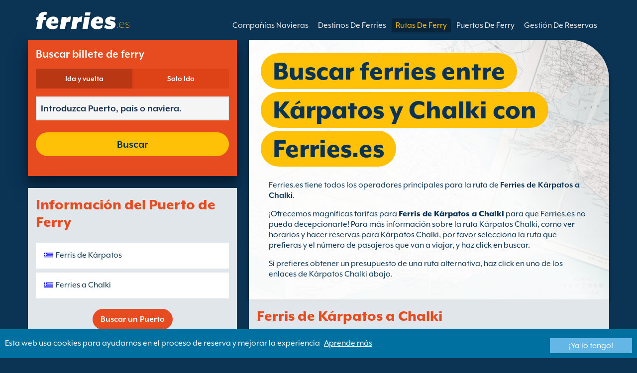

--- FILE ---
content_type: text/html; charset=UTF-8
request_url: https://www.ferries.es/karpathos_chalki.html
body_size: 10662
content:
<!DOCTYPE html>

<html lang="es">
<head id="Head1"><title>
	Puedes ver los ferries de K&#225;rpatos Chalki con todas las compa&#241;&#237;as navieras disponibles en Ferries.es
</title>
<meta charset="utf-8" />
<meta http-equiv="X-UA-Compatible" content="IE=edge" />
<meta name="viewport" content="initial-scale=1.0, maximum-scale=1.0, user-scalable=0" />
<meta name="revisit-after" content="7days" />
<meta name="robots" content="index,follow" />
<meta name="robots" content="ALL" />
<meta name="description" content="Ahora puedes ver los ferries de K&#225;rpatos Chalki con todas las compa&#241;&#237;as principales o comparar rutas alternativas con Ferries.es." />

<meta name="apple-itunes-app" content="app-id=875214984, app-argument=foobar" />

<link rel="image_src" href="https://www.ferries.es/images/logo.gif" /> 

<script type="text/javascript">
    var pageLoadStart = Date.now();    
</script>
<script>
    dataLayer = [{
    'pageCategory': 'FerriesRouteInd'
}];
</script>
<!-- Google Tag Manager -->
<script>(function (w, d, s, l, i) {
w[l] = w[l] || []; w[l].push({
'gtm.start':
new Date().getTime(), event: 'gtm.js'
}); var f = d.getElementsByTagName(s)[0],
j = d.createElement(s), dl = l != 'dataLayer' ? '&l=' + l : ''; j.async = true; j.src =
'https://www.googletagmanager.com/gtm.js?id=' + i + dl; f.parentNode.insertBefore(j, f);
})(window, document, 'script', 'dataLayer', 'GTM-NB3MKWX');</script>
<!-- End Google Tag Manager -->
<script type="text/javascript">
        /*Google Analytics*/
        (function (i, s, o, g, r, a, m) {
            i['GoogleAnalyticsObject'] = r; i[r] = i[r] || function () {
                (i[r].q = i[r].q || []).push(arguments)
            }, i[r].l = 1 * new Date(); a = s.createElement(o),
            m = s.getElementsByTagName(o)[0]; a.async = 1; a.src = g; m.parentNode.insertBefore(a, m)
        })(window, document, 'script', 'https://www.google-analytics.com/analytics.js', 'ga');

        ga('create', 'UA-22586066-1', 'auto', { 'allowLinker': true });
        ga('require', 'linker');
        ga('linker:autoLink', ['directferries.com']);
        ga('send', 'pageview');
    </script>
<link rel="Stylesheet" href="/styles/styles.css?v=201013091527" /><link href="https://static.directferries.co.uk/ferries/css/accessibility.css" rel="stylesheet" />
    <!--[if lt IE 9]>
        <script src="https://oss.maxcdn.com/html5shiv/3.7.2/html5shiv.min.js"></script>
        <script src="https://oss.maxcdn.com/respond/1.4.2/respond.min.js"></script>
    <![endif]-->
    <script src="https://ajax.googleapis.com/ajax/libs/jquery/1.11.2/jquery.min.js"></script>
    <script src="https://ssl.directferries.com/wiz/df_eses.js" type="text/javascript"></script>
</head>
<body>
    <!-- Google Tag Manager (noscript) -->
    <noscript><iframe src="https://www.googletagmanager.com/ns.html?id=GTM-NB3MKWX" height="0" width="0" style="display:none;visibility:hidden"></iframe></noscript>
    <!-- End Google Tag Manager (noscript) -->
    
    <div class="outer">
        
<script type="text/javascript">
    function queryString(key) {
        key = key.replace(/[*+?^$.\[\]{}()|\\\/]/g, "\\$&"); // escape RegEx meta chars
        var match = location.search.match(new RegExp("[?&]" + key + "=([^&]+)(&|$)"));
        return match && decodeURIComponent(match[1].replace(/\+/g, " "));
    }

    function addTrackingCookies(url, data) {
        $.support.cors = true;
        $.ajax({
            url: url + "/secure/ws/adtracking.asmx/AddTrackingCookies",
            data: "trackingData=" + encodeURIComponent(data),
            dataType: "jsonp"
        });
    }

    var qs = window.location.search.substring(1);
    var refURL = encodeURIComponent(document.referrer);

    var tracking_data = qs + "&refr=" + refURL + "&rnd=" + Math.random();

    addTrackingCookies('https://ssl.directferries.com', tracking_data);

    if (queryString('dfpid') > 0 && queryString('affid') > 0 && queryString('rurl') != null) {
        window.location = window.location.protocol + "//" + window.location.host + "/" + queryString('rurl');
    }
</script>

        
<header class="con">
    <div class="row">
        <div id="homebar" class="fr-nav">
            <input type="checkbox" id="fr-nav-check" />
            <div class="fr-nav-header ">
                <a class="divLink" href="/"></a>
                <div class="logo">
                    <img src="https://static.directferries.co.uk/ferries/images/ferries-logo_uk.svg" alt="Ferries.es" />
                    
                </div>
                <div class="fr-nav-title">
                    .es
                </div>
            </div>
            <div class="fr-nav-btn">
                <label for="fr-nav-check">
                    <span></span>
                    <span></span>
                    <span></span>
                </label>
            </div>
            <div class="fr-nav-links">
                <ul>
                
                        <li id="DFHeader_rptTabs_liTab_0">
                            <a id="DFHeader_rptTabs_lnkTab_0" href="/" style="display:none;"></a>
                        </li>
                    
                        <li id="DFHeader_rptTabs_liTab_1">
                            <a id="DFHeader_rptTabs_lnkTab_1" href="/descuentos.html" style="display:none;">Descuentos</a>
                        </li>
                    
                        <li id="DFHeader_rptTabs_liTab_2">
                            <a id="DFHeader_rptTabs_lnkTab_2" href="/companias_navieras.html">Compa&#241;&#237;as Navieras</a>
                        </li>
                    
                        <li id="DFHeader_rptTabs_liTab_3">
                            <a id="DFHeader_rptTabs_lnkTab_3" href="/destinos.html">Destinos De Ferries</a>
                        </li>
                    
                        <li id="DFHeader_rptTabs_liTab_4">
                            <a id="DFHeader_rptTabs_lnkTab_4" class="active" href="/rutas.html">Rutas De Ferry</a>
                        </li>
                    
                        <li id="DFHeader_rptTabs_liTab_5">
                            <a id="DFHeader_rptTabs_lnkTab_5" href="/puertos.html">Puertos De Ferry</a>
                        </li>
                    
                        <li id="DFHeader_rptTabs_liTab_6">
                            <a id="DFHeader_rptTabs_lnkTab_6" href="/gestion_de_reservas.html">Gesti&#243;n De Reservas</a>
                        </li>
                    
                </ul>
            </div>
        </div>
    </div>
</header>

        
<div class="main con" id="Route">
    <div class="row">

        <div class="sm4">
            
<div class="fsBox">
    <div class="header">
        <h2>
            Buscar billete de ferry</h2>
    </div>
    <div id="divNewFareSearch" class="container">
        <!--  ADAM STARTS HERE -->
        <div class="" id="deal_finder_container">
            <script>var origDFscript = 'https://ssl.directferries.com/partners/deal_finder.aspx?stdc=AFCIS&amp;smin=1'</script>
            <template id="AB_dealfinder_constants" hidden="">
                            <script>
                                // HARDCODED: needs to be dynamically replaced back-end

                                var BookingEngineUrl = 'https://ssl.directferries.com';
                                var tempDateFormat = 'd MM yy';
                                var CDNResourcesUrl = 'https://static.directferries.co.uk';
                                var defaultCurrency = '1';
                                var regionalDates = "";
                                function isEmptyRDateJSON(obj) {
                                    for (var key in obj) {
                                        if (obj.hasOwnProperty(key))
                                            return false;
                                    }
                                    return true;
                                }
                                try {
                                    regionalDates = JSON.parse("{" + "'closeText': 'Cerrar',        'prevText': '&#x3c;Ant',        'nextText': 'Sig&#x3e;',        'currentText': 'Hoy',        'monthNames': ['enero', 'febrero', 'marzo', 'abril', 'mayo', 'junio', 'julio', 'agosto', 'septiembre', 'octubre', 'noviembre', 'diciembre'],        'monthNamesShort': ['ene', 'feb', 'mar', 'abr', 'may', 'jun', 'jul', 'ago', 'sep', 'oct', 'nov', 'dic'],        'dayNames': ['domingo', 'Lunes', 'martes', 'mi&eacute;rcoles', 'jueves', 'Viernes', 's&aacute;bado'],        'dayNamesShort': ['Dom', 'Lun', 'Mar', 'Mi&eacute;', 'Juv', 'Vie', 'S&aacute;b'],        'dayNamesMin': ['Do', 'Lu', 'Ma', 'Mi', 'Ju', 'Vi', 'S&aacute;'],        'weekHeader': 'Sm',        'firstDay': 1,        'isRTL': false,        'showMonthAfterYear': false,        'yearSuffix': ''".replace(/'/g, '"') + "}");
                                    if (isEmptyRDateJSON(regionalDates)) throw "Regional Date JSON is empty";
                                } catch (e) {
                                    regionalDates = {
                                        closeText: "Done",
                                        prevText: "Prev",
                                        nextText: "Next",
                                        currentText: "Today",
                                        monthNames: ["January", "February", "March", "April", "May", "June", "July", "August", "September", "October", "November", "December"],
                                        monthNamesShort: ["Jan", "Feb", "Mar", "Apr", "May", "Jun", "Jul", "Aug", "Sep", "Oct", "Nov", "Dec"],
                                        dayNames: ["Sunday", "Monday", "Tuesday", "Wednesday", "Thursday", "Friday", "Saturday"],
                                        dayNamesShort: ["Sun", "Mon", "Tue", "Wed", "Thu", "Fri", "Sat"],
                                        dayNamesMin: ["Su", "Mo", "Tu", "We", "Th", "Fr", "Sa"],
                                        weekHeader: "Wk",
                                        firstDay: 0,
                                        isRTL: !1,
                                        showMonthAfterYear: !1,
                                        yearSuffix: ""
                                    };
                                    try {
                                        if (typeof ga === 'function') {
                                            var msg = '' + e.name + " - Message: " + e.message + " - URL: " + window.location.href;
                                            ga('send', 'event', 'Regional Date JSON error Type: ' + msg);
                                        }
                                    } catch (e) { }
                                }

                                // page-specific params for specialised routes, e.g. by operator:
                                var DF_page_params = {
                                    opname: '',
                                    country: '',
                                    port_from: '',
                                    port_to: '',
                                };

                                var base_user_data = {
                                    "STDCCode": "AFCIS",
                                    "SiteLanguage": "es-ES"
                                };

                                var regionalText = {
                                    passenger_single: '1 pasajero',
                                    passenger_plural: '[--X--] Pasajeros',

                                    pets_single: '1 Mascota',
                                    pets_plural: '[--X--] Mascotas',

                                    passenger_adult_single: '1 Adult',
                                    passenger_adult_plural: '[--X--] Adults',
                                    passenger_child_single: '1 Child',
                                    passenger_child_plural: '[--X--] Children',

                                    popup_done: 'Confirmar',

                                    passengers_popup_hdg: 'Total de pasajeros y edades',
                                    passengers_popup_total: 'Pasajeros (incluido el conductor)',
                                    passengers_popup_booking_discount: '¿Nacionales Españoles con Familia Numerosa?',
                                    passengers_popup_resident_discount: '¿Residente?',
                                    passengers_orig_text: '¿Cuántos pasajeros?',
                                    passengers_first_text: 'Pasajero principal / Conductor',
                                    passengers_base_text: 'pasajero',
                                    passengers_count_text: 'Pasajeros',
                                    passengers_age: 'Edad',

                                    passengers_adults: 'Adultos',
                                    passengers_children: 'Niños',
                                    passengers_children_note: 'Por favor, especifique la edad de cada niño',

                                    modal_booking_discount_hdg: 'Condiciones de Familia Numerosa para Nacionales de España',

                                    modal_booking_discount_cnt: 'Para obtener el descuento de familia numerosa para nacionales españoles, debe proporcionar la documentación necesaria de prueba en el puerto.',

                                    modal_resident_discount_hdg: 'Condiciones para residentes',

                                    modal_resident_discount_cnt: 'Para conseguir esos descuentos, TODOS los pasajeros deberán presentar una prueba de residencia (DNI y Certificado de Residencia) al hacer el check-in en el puerto.',

                                    pets_popup_hdg: 'Detalles de la Mascota',
                                    modal_pet_conditions_hdg: 'Condiciones para mascotas',

                                    modal_pet_conditions_cnt: 'Los pasajeros que viajen con animales son responsables de cumplir las regulaciones necesarias y los requisitos de cada país o territorio al que estén viajando.Cualquier documento requerido de identificación del animal ha de presentarse en formato original. No serán aceptadas fotocopias.Para llevar su mascota con usted, DEBE cumplir con los requisitos especificados bajo el "Pet Travel Scheme" (PETS). Puede encontrar más información haciendo clic arriba en \'ayuda\'.',

                                    vehicle_no_vehicle: 'Pasajero a pie (sin vehículo)',
                                    vehicles_popup_standard_car: 'Coche estándar (ej. Seat Ibiza)',

                                    vehicles_popup_hdg: 'Detalles del Vehículo',
                                    vehicles_popup_org: '¿Cómo va a viajar?',
                                    vehicles_popup_no_vehicles: 'Sin vehículo',
                                    vehicles_popup_no_vehicles_not_allowed: 'Sin vehículo - no disponible en esta ruta',
                                    vehicles_popup_with_vehicles: 'Con vehículo (un solo vehículo admitido por reserva)',
                                    vehicles_popup_vehicles_not_allowed: 'Con vehículo - no disponible en esta ruta',
                                    vehicles_popup_vehicle_model: 'Modelo',
                                    vehicles_popup_vehicle_custom: 'Por favor, introduzca los datos del Vehículo más abajo',
                                    vehicles_popup_vehicle_custom_make: 'Marca del vehículo',
                                    vehicles_popup_vehicle_custom_model: 'Modelo',
                                    vehicles_popup_extra_luggage: '¿Está llevando algo más en el vehículo (portaequipaje, equipaje, bicicletas, etc)?',
                                    vehicles_popup_extra_luggage_no: 'No',
                                    vehicles_popup_extra_luggage_yes: 'Sí',
                                    vehicles_popup_caravan_text: 'Caravana',
                                    vehicles_popup_trailer_text: 'Remolque',
                                    vehicles_popup_caravan_trailer: 'Datos de la Caravana/Remolque',
                                    vehicles_popup_caravan_trailer_no: 'Sin Caravana/ Remolque',
                                    vehicles_popup_caravan_trailer_yes: 'Con Caravana/Remolque (por favor, elija más abajo)',
                                    vehicles_popup_commercial_goods: '¿Transportas mercancías comerciales?',

                                    currency_popup_hdg: 'Moneda',

                                    validity_no_route: 'Por favor seleccione la ruta',
                                    validity_no_return_route: 'Por favor seleccione la ruta de regreso',

                                    validity_minutes: '',
                                    validity_invalid_outbound_date: 'Por favor, seleccione una fecha válida de salida.',
                                    validity_no_outbound_time: 'Por favor, seleccione una hora de salida.',
                                    validity_invalid_outbound_time: 'Por favor seleccione un \'Horario\' válido para la \'Ruta de Salida\'. El horario debe ser como mínimo --TIME--'.replace("--TIME--", (new Date()).getHours() + 1 + ':00'),
                                    validity_invalid_return_date: 'Por favor, seleccione una hora de salida.',
                                    validity_no_return_time: 'Por favor, seleccione una fecha válida para la ruta de regreso.',
                                    validity_invalid_return_time: 'Por favor, seleccione una hora para la ruta de regreso.',
                                    validity_under_min_duration: 'El \'horario de salida\' del viaje de regreso no puede ser anterior a la llegada del viaje de ida.',

                                    validity_no_passengers: 'No has seleccionado los pasajeros.',
                                    validity_no_passenger_ages: 'Por favor, indica las edades de todos los pasajeros.',
                                    validity_one_not_adult: 'El Pasajero 1 (conductor) debe ser un adulto.',

                                    validity_no_passengers_both_legs: 'No has seleccionado los pasajeros.',
                                    validity_no_passenger_ages_both_legs: 'Por favor, indica las edades de todos los pasajeros.',
                                    validity_one_not_adult_both_legs: 'El Pasajero 1 (conductor) debe ser un adulto.',

                                    validity_no_vehicle_type: 'Por favor seleccione el tipo de vehículo.',
                                    validity_no_vehicle_make: 'Por favor, seleccione la marca del vehículo.',
                                    validity_no_vehicle_model: 'Por favor, seleccione el modelo del vehículo.',
                                    validity_no_vehicle_length: 'Por favor, seleccione la \'Longitud del vehículo\'',
                                    validity_no_vehicle_height: 'Por favor, seleccione la \'Altura del vehículo\'',
                                    validity_no_luggage_height: 'Por favor seleccione la “altura adicional”',
                                    validity_no_luggage_length: 'Por favor seleccione la \'Longitud adicional\'.',
                                    validity_no_caravan_type: 'Por favor seleccione el “tipo de remolque”',
                                    validity_no_caravan_length: 'Por favor, seleccione la \'Longitud del caravana/remolque\'',
                                    validity_no_caravan_height: 'Por favor, seleccione la \'Longitud del caravana/remolque\'',

                                    validity_no_vehicle_make_mob: 'Por favor, introduzca el \'Modelo del vehículo\'',
                                    validity_no_vehicle_model_mob: 'Por favor, introduzca el \'Marca del vehículo\'',


                                    submit_continue: 'Siguiente',
                                    search_continue: 'Buscar',

                                    calendar_out_hdg: 'Salida el:',
                                    calendar_out_open_ticket_hdg: 'Salida el',
                                    time_out_hdg: 'Salida el:', //'Sale a las:',
                                    calendar_return_hdg: 'Vuelta:',
                                    calendar_return_open_ticket_hdg: 'Vuelta:',
                                    time_return_hdg: 'Vuelta:', //'Volviendo a:',
                                    calendar_both_open_ticket: 'Billetes abiertos',

                                    passengers_add: 'Añadir pasajeros',
                                    passengers_note: 'Por favor, indica las edades de todos los pasajeros.',
                                    vehicles_popup_vehicle_select_make: 'Por favor, seleccione la marca del vehículo.',
                                    vehicles_popup_vehicle_select_model: 'Por favor, seleccione el modelo del vehículo.',
                                    vehicles_popup_customLength: 'Longitud del vehículo',
                                    vehicles_popup_customHeight: 'Altura del vehículo',
                                    vehicles_popup_addLength: 'Longitud Adicional',
                                    vehicles_popup_addHeight: 'Altura adicional',
                                    validity_no_currency: "Please select currency",

                                    homepage_tagline: 'Confía en el número 1 del mundo',

                                    validity_outbound_time: 'Please select a valid \'Time\' for the \'Outbound Route\'. Time must be at least --TIME--',
                                    validity_return_before_outbound: 'The \'Departure Time\' for the return crossing cannot be before the arrival of the outbound crossing.',
                                    journey_title_outbound: 'Ida',
                                    journey_title_return: 'Ida y vuelta'
                                };

                                var regionalTime = { timeFormat: 'HH:ii' };
                                //var s = document.createElement('script'); var u = document.createElement('urscrub'); s.type = 'text/javascript'; s.async = true; if (document.location.host == 'www.directferries.com' || document.location.host == 'ssl.directferries.com' || document.location.host == 'ssl2.directferries.com' || document.location.host == 'www.directferries.co.uk') { s.src = 'https://cdn.userreplay.net/custcc0da137b93930ef31fcc843740623be_ct.js'; } else { s.src = 'https://cdn.userreplay.net/custcc0da137b93930ef31fcc843740623be_ct_staging.js'; } u.appendChild(s); document.head.appendChild(u); console.log(document.location.host)
                                function changeSubmitButtonState(disabled) {
                                    try {
                                        DF_DF1.changeSubmitButtonState(disabled);
                                    } catch (e) {
                                    }
                                }
                            </script>
						</template>
            <!-- JAMIE STARTS HERE -->
            <template id="AB_dealfinder_test_mob_B" hidden="">
                            <link href="https://fonts.googleapis.com/css?family=Catamaran:300,400,500,600,700&amp;subset=latin-ext,tamil" rel="stylesheet" />
                            <link href="https://fonts.googleapis.com/icon?family=Material+Icons" rel="stylesheet" />
		                    <form id="deal_finder1" class="mob-dealfinder" method="post" action="https://ssl.directferries.com/ferry/secure/booking_redirect_df.aspx" data-state="initial_blank" onsubmit="changeSubmitButtonState(true);" novalidate="">
			                    <div class="deal_finder_wrap">
				                    <section class="journey_type" role="group">
					                    <label for="journey_round_trip" class="checked">
						                    <input type="radio" name="journey" id="journey_round_trip" value="2" data-toggle="journey_type" checked="" />
						                    Ida y vuelta
					                    </label>
					                    <label for="journey_oneway">
						                    <input type="radio" name="journey" id="journey_oneway" value="1" data-toggle="journey_type" />
						                    Solo Ida
					                    </label>
				                    </section>


				                    <label class="journey_route" id="journey_route_parent">
					                    <input type="text" id="route_outbound" class="form-control journey_base" placeholder="Introduzca Puerto, país o naviera." autocomplete="random-value" />
					                    <!--<div class="search_box" data-popup="route_list">
						                    <div class="fromItem"><span class="port">From:</span><span class="location"></span></div>
						                    <i class="material-icons md-36">compare_arrows</i>
						                    <div class="toItem"><span class="port">To:</span><span class="location"></span></div>
					                    </div>-->
					                    <section class="journey_search hide" role="group">
						                    <input type="text" id="outbound_route" class="form-control" placeholder="Introduzca Puerto, país o naviera." autocomplete="random-value" />
		                                </section>
					                    <!--<button type="button" class="df_route_toggle"></button>-->
				                    </label>



				                    <label class="journey_route diff_trip hide">
					                    <input type="text" id="route_return" class="form-control journey_base" placeholder="Introduzca Puerto, país o naviera." autocomplete="random-value" />
					                    <!-- <button type="button" class="df_route_toggle"></button> -->
				                    </label>

				                    <!--<div class="date_time">-->
					                    <section class="journey_timing timing_outbound hide_until_times" role="group">

						                    <!--<i class="material-icons">calendar_today</i>-->
						                    <input type="text" id="cal_outbound" class="form-control journey_date outbound disabled" readonly="" placeholder="Salida el" />

						                    <input type="text" id="time_outbound" class="form-control journey_time disabled" readonly="" placeholder="Horario de salida" />

						                    <label for="open_ticket_outbound" class="open_ticket open_ticket_outbound hide_while_summary">
							                    <span class="checkbox-label">&#191;Billete abierto?</span>
							                    <input type="checkbox" id="open_ticket_outbound" data-toggle="open_ticket" />
						                    </label>

						                    <div class="open_ticket_note_full hide_while_summary hide">
							                    <span class="h4">&#191;Billete abierto?</span>
							                    <p>Los billetes abiertos son v&#225;lidos hasta 12 meses desde la fecha de su compra (ver condiciones)</p>
						                    </div>

					                    </section>

					                    <section class="journey_timing timing_return round_trip hide_until_times" role="group">

						                    <!--<i class="material-icons">calendar_today</i>-->
						                    <input type="text" id="cal_return" class="form-control journey_date inbound disabled" readonly="" placeholder="Vuelta?" />

						                    <input type="text" id="time_return" class="form-control journey_time disabled" readonly="" placeholder="Horario de salida?" />

						                    <label for="open_ticket_return" class="open_ticket open_ticket_return hide_while_summary">
							                    <span class="checkbox-label">&#191;Billete abierto?</span>
							                    <input type="checkbox" id="open_ticket_return" data-toggle="open_ticket" />
						                    </label>

						                    <div class="open_ticket_note_return hide_while_summary hide">
							                    <span class="h4">&#191;Billete abierto?</span>
							                    <p>Los billetes abiertos son v&#225;lidos hasta 12 meses desde la fecha de su compra (ver condiciones)</p>
						                    </div>

					                    </section>
				                    <!--</div>-->

				                    <section class="journey_info hide_until_summary" role="group">
					                    <span class="h4">Datos del viaje</span>

					                    <section class="trip_outbound">

                                            <span class="h4 diff_trip hide">Ida</span>

						                    <ul>
							                    <li><a class="journey_details passengers trip_outbound both_ways" tabindex="0" data-popup="passengers_popup">
									                    <i class='material-icons df-light-blue'>
											                    people
										                      </i> <span class="journey_details_span">&#191;Cu&#225;ntos pasajeros?</span>
										                      <i class="material-icons df-dark-blue" id="plus_icon">
											                    add_circle
										                      </i>
									                    </a></li>

							                    <li><a class="journey_details pets trip_outbound both_ways hide" tabindex="0" data-popup="pets_popup">
									                    <i class='material-icons df-light-blue'>
											                    pets
										                      </i><span class="journey_details_span">0 Mascotas</span>
										                    <i class="material-icons df-dark-blue" id="plus_icon">
											                    add_circle
										                      </i>
										                    </a></li>
							                    <li><a class="journey_details vehicle trip_outbound both_ways" tabindex="0" data-popup="vehicle_base">
									                    <i class='material-icons df-light-blue'>
											                    directions_car
										                      </i>
										                      <span class="journey_details_span">&#191;C&#243;mo va a viajar?</span>
										                    <i class="material-icons df-dark-blue" id="plus_icon">
											                    add_circle
										                      </i>
									                    </a></li>
						                    </ul>

					                    </section>

					                    <section class="trip_return diff_trip hide">

						                    <span class="h4">Ida y vuelta</span>

						                    <ul>
							                    <li><a class="journey_details passengers trip_return" tabindex="0" data-popup="passengers_popup"><i class='material-icons df-light-blue'>
									                    people
								                      </i> <span class="journey_details_span">&#191;Cu&#225;ntos pasajeros?</span>
								                    <i class="material-icons df-dark-blue" id="plus_icon">
											                    add_circle
										                      </i>
										                    </a></li>
							                    <li><a class="journey_details pets trip_return hide" tabindex="0" data-popup="pets_popup">
                                                    <i class='material-icons df-light-blue'>
									                    pets
								                      </i><span class="journey_details_span">0 Mascotas</span>
								                    <i class="material-icons df-dark-blue" id="plus_icon">
											                    add_circle
										                      </i>
										                    </a></li>
							                    <li><a class="journey_details vehicle trip_return" tabindex="0" data-popup="vehicle_base"><i class='material-icons df-light-blue'>
									                    directions_car
								                      </i>
								                      <span class="journey_details_span">&#191;C&#243;mo va a viajar?</span>
								                    <i class="material-icons df-dark-blue" id="plus_icon">
											                    add_circle
										                      </i>
										                    </a></li>
						                    </ul>

					                    </section>

					                    <label for="diff_details" class="diff_details round_trip">
						                    <span class="checkbox-label">&#191;Detalles diferentes de ida/vuelta?</span>
						                    <input type="checkbox" id="diff_details" data-toggle="diff_details" />
					                    </label>
				                    </section>

				                    <a class="currency hide_until_summary" tabindex="0" data-popup="currency_popup"></a>

				                    <button type="submit" class="df_submit hide_while_search">Buscar</button>

				                    <input type="hidden" name="h_currencyid" />
				                    <input type="hidden" name="h_diffoutret" />
				                    <input type="hidden" name="h_journeytype" />
				                    <input type="hidden" name="h_legs" />
				                    <input type="hidden" name="stdc" />
				                    <input type="hidden" name="stdc_hid" />
				                    <input type="hidden" name="vehicleTypeOut" />
				                    <input type="hidden" name="heightOut" />
				                    <input type="hidden" name="caravanOut" />
				                    <input type="hidden" name="vehicleTypeRet" />
				                    <input type="hidden" name="heightRet" />
				                    <input type="hidden" name="caravanRet" />
                                    <input type="hidden" name="dfusrpidck" />
                                    <input type="hidden" name="dfsessionck" />
                                    <input type="hidden" name="dfvisitck" />
                                    <input type="hidden" name="dfexpck" />
			                    </div>
		                    </form>
		                    <link rel="stylesheet" href="https://static.directferries.co.uk/Production/css/dealfinder/df_mob.css?v=1611202017" />
		                    <link href="https://static.directferries.co.uk/Production/css/dealfinder/mobiscroll.javascript.min.css?v=1611202017" rel="stylesheet" />
                            <script src="https://static.directferries.co.uk/Production/scripts/dealfinder/polyfill.js?v=1611202017"></script>
		                    <script defer="" src="https://static.directferries.co.uk/Production/scripts/ferries/df_mob_ie.js?v=1611202017"></script>
						</template>
            <!-- JAMIE ENDS HERE -->
            <script src="https://static.directferries.co.uk/Production/scripts/df_utm.js"></script>
            <script>useTrackingFromJs()</script>
            <script src="https://static.directferries.co.uk/Production/scripts/ferries/ferries_switcher.js?v=1611202017"></script>
        </div>
        <!--  ADAM ENDS HERE -->
    </div>
</div>

            <div class="box">
                <div class="header">
                    <h2>Informaci&#243;n del Puerto de Ferry</h2>
                </div>
                <div class="content">
                    <ul class="rTbl">
				        <li>
					        <div><a class="icon" href="/karpathos_ferries.html" style="background-image:url('/image/flags/dodecanese_islands.gif');">Ferris de K&#225;rpatos</a></div>
				        </li>
                        <li>
					        <div><a class="icon" href="/ferries_a_chalki.html" style="background-image:url('/image/flags/dodecanese_islands.gif');">Ferries a Chalki</a></div>
				        </li>
                    </ul>
                    <div class="footer">
                        <a href="/puertos.html">Buscar un Puerto</a>
                    </div>
                </div>
            </div>
        </div>

        <div class="sm8">
            <div class="text">
                <div class="header">
                    <div><h1>Buscar ferries entre K&#225;rpatos y Chalki con Ferries.es</h1></div>
                </div>
                <p>Ferries.es tiene todos los operadores principales para la ruta de <b>Ferries de K&#225;rpatos a Chalki</b>.</p>
<p>&#161;Ofrecemos magn&#237;ficas tarifas para <a href="/">Ferris de K&#225;rpatos a Chalki</a> para que Ferries.es no pueda decepcionarte! Para m&#225;s informaci&#243;n sobre la ruta K&#225;rpatos Chalki, como ver horarios y hacer reservas para K&#225;rpatos Chalki, por favor selecciona la ruta que prefieras y el n&#250;mero de pasajeros que van a viajar, y haz click en buscar.</p>
<p>Si prefieres obtener un presupuesto de una ruta alternativa, haz click en uno de los enlaces de K&#225;rpatos Chalki abajo.</p>
 
            </div>

            <div class="box">
                <div class="header">
                    <h2>Ferris de K&#225;rpatos a Chalki</h2>
                </div>
                <div class="content">
                    <ul class="rTbl rof">
                    
                            <li>
                                <div><img src="/image/anek_lines_s.png" alt="Anek Lines" /></div>
                                <div>
                                    <div>
                                        <div><a href="/anek_lines.html">Anek Lines</a></div>
                                        <div>3 traves&#237;as  semanales de K&#225;rpatos Chalki Ferris (3h 35m)</div>
                                    </div>
                                </div>
                            </li>
                        
                    </ul>
                    <div class="footer">
                        <a href="/rutas.html">Buscar una Ruta de Ferry</a>
                    </div>
                </div>
            </div>

            <div class="box">
                <div class="header">
                    <h2>Gu&#237;a K&#225;rpatos</h2>
                </div>
                <div class="content">
                    <p>Karpathos es la segunda isla mas grande de las Islas del Dodecaneso en Grecia localizada al sureste del mar Egeo.</p>
                </div>
            </div>

            <div class="box">
                <div class="header">
                    <h2>Gu&#237;a Chalki</h2>
                </div>
                <div class="content">
                    <p>Chalki es parte de las islas del Dodecaneso y esta aproximadamente a 4 kil&#243;metros del oeste de Rhodes. La &#250;nica ciudad en Chalki esta construida alrededor del puerto, as&#237; que encontrar&#225; todo tipo de facilidades dentro de este puerto de f&#225;cil acceso adem&#225;s el puerto tiene servicios de ferry regulares a otras islas del Dodecaneso. La peque&#241;a isla puede ser explorada a pie ya que no tiene veh&#237;culos motorizados, lo que le otorga una atm&#243;sfera tranquila y relajante.</p>
                </div>
            </div>

            <div class="box">
                <div class="header">
                    <h2>Buscar alternativas a la ruta de K&#225;rpatos a Chalki</h2>
                </div>
                <div class="content">
                    <ul class="rTbl">
                    
                    </ul>
                    <ul class="lTbl">
                        <li>
                            <div>M&#225;s alternativas a la ruta de K&#225;rpatos a Chalki :</div>
                            <div>
                                <a class="icon" href="/ferries_desde_dodecaneso.html" style="background-image:url('/image/flags/dodecanese_islands.gif');">Ferries desde Dodecaneso</a>
                                <a class="icon" href="/dodecaneso.html" style="background-image:url('/image/flags/dodecanese_islands.gif');">Ferries a Dodecaneso</a>
                            </div>
                        </li>
                    </ul>
                </div>
            </div>
        </div>

    </div>
</div>


        
        
<footer class="con">
    <div class="row">
        <div class="sm12">
            
            
            <div class="copy">
                Copyright &#169; <a href="/sobre_nosotros.html">Newincco 1399 Limited</a><a id="Footer_lnkCopyright"></a>
            </div>
        </div>
    </div>
    <style>
        #gdpr-cookie-message {
            position: fixed;
            bottom: 0;
            background-color: #0070a0;
            padding: 10px;
            box-shadow: 0 6px 6px rgba(0,0,0,0.25);
            width: 100%;
            z-index: 10000;
        }

            #gdpr-cookie-message p {
                color: #fff;
                margin-bottom: 0;
            }

                #gdpr-cookie-message p a {
                    color: #fff;
                    text-decoration: underline;
                    padding-left: 5px;
                }

            #gdpr-cookie-message h4 {
                display: none;
            }

            #gdpr-cookie-message #gdpr-cookie-advanced {
                display: none;
            }

            #gdpr-cookie-message #gdpr-cookie-accept {
                background: #64B6E6;
                border: 0;
                color: #fff;
                padding: 5px 10%;
            }

            #gdpr-cookie-message p {
                width: 70%;
                float: left;
            }

                #gdpr-cookie-message p:last-of-type {
                    width: 30%;
                    float: left;
                    text-align: right;
                }
    </style>
    <script src="https://static.directferries.co.uk/scripts/jquery.ihavecookies.min.js"></script>
    <script>
        $(document).ready(function () {
            $('#btnSearch').click(function () {
                ga('linker:decorate', $('form').get(0));
                return true;
            });
            LogPageRequestEvent(window.location.href, Date.now() - pageLoadStart);
        });
        $('body').ihavecookies({
            message: "Esta web usa cookies para ayudarnos en el proceso de reserva y mejorar la experiencia",
            link: "/cookie_policy.htm",
            delay: 1000,
            expires: 30, // 30 days
            moreInfoLabel: "Aprende más",
            acceptBtnLabel: "¡Ya lo tengo!"
        });
        //Region utm
        try {
            var paramValue = encodeURIComponent(utmResponse);
            var flagLinks = document.querySelectorAll('#Footer_divOtherSites>a');
            for (var i = 0; i < flagLinks.length; i++) {
                var flagLink = flagLinks[i];
                if (!flagLink.href.includes("dfutm")) {
                    flagLink.href = AppendQueryParam(flagLink.href, 'dfutm', paramValue);
                }
            }
        } catch (e) { }
        //End region utm
        /* Messaging */
        function LogPageRequestEvent(pageURL, pageLoadTime) {
            var dfusrpid = document.querySelector('[name="dfusrpidck"]') != null ? document.querySelector('[name="dfusrpidck"]').value : null;
            var uniqueUserIdVal = dfusrpid != null && dfusrpid != "" ? dfusrpid : readCookie('dfusrpid');
            var sessionVal = readCookie('dfsession');
            var visitVal = readCookie('dfvisit');
            //var extraUtmsparams = persistTrackingValues();
            var dfutm = readCookie('dfutm');
            $.ajax({
                type: "GET",
                url: "https://ssl.directferries.com/secure/ws/dfeventlogging.aspx/LogPageRequest?",
                dataType: "jsonp",
                data: 'PageURL=' + encodeURIComponent(pageURL) + '&PageServerProcessingTime=' + pageLoadTime + '&UniqueUserId=' + uniqueUserIdVal + '&SessionId=' + sessionVal + '&VisitId=' + visitVal + '&STDC=' + 'AFCIS' + '&dfutm=' + encodeURIComponent(utm.getUtm()),
                success: SetEventCookies
            });
        };

        function SetEventCookies(data) {
            if (typeof data !== 'undefined' && data !== null && data) {
                addCookie('dfusrpid', data.d.UniqueUserIdCookie, 365);
                addCookieMins('dfsession', data.d.SessionIdCookie, 30);
                addCookie('dfvisit', data.d.VisitReturningIdCookie, 3650);                
            }
        };

        function addCookie(name, value, days) {
            var expires;

            if (days) {
                var date = new Date();
                date.setTime(date.getTime() + (days * 24 * 60 * 60 * 1000));
                expires = "; expires=" + date.toGMTString();
            } else {
                expires = "";
            }
            var cookieString = encodeURIComponent(name) + "=" + encodeURIComponent(value) + expires + "; path=/;";
            if (window.location.protocol.indexOf('https') != -1) cookieString += "secure=true;samesite=none;";
            document.cookie = cookieString;
        }

        function addCookieMins(name, value, mins) {
            var expires;

            if (mins) {
                var date = new Date();
                date.setTime(date.getTime() + (mins * 60 * 1000));
                expires = "; expires=" + date.toGMTString();
            } else {
                expires = "";
            }
            var cookieString = encodeURIComponent(name) + "=" + encodeURIComponent(value) + expires + "; path=/;";
            if (window.location.protocol.indexOf('https') != -1) cookieString += "secure=true;samesite=none;";
            document.cookie = cookieString;
        }

        function readCookie(name) {
            var nameEQ = encodeURIComponent(name) + "=";
            var ca = document.cookie.split(';');
            for (var i = 0; i < ca.length; i++) {
                var c = ca[i];
                while (c.charAt(0) === ' ') c = c.substring(1, c.length);
                if (c.indexOf(nameEQ) === 0) return decodeURIComponent(c.substring(nameEQ.length, c.length));
            }
            return null;
        }

        function eraseCookie(name) {
            addCookie(name, "", -1);
        }
        
    </script>
</footer>

    </div>
    




    <script async="" type="text/javascript" src="/scripts/scripts.min.js"></script>
    
<div style="display:none">
<script type="text/javascript">
    /* <![CDATA[ */
    var google_conversion_id = 989316638;
    var google_custom_params = window.google_tag_params;
    var google_remarketing_only = true;
    /* ]]> */
</script>
<script type="text/javascript" src="//www.googleadservices.com/pagead/conversion.js">
</script>
<noscript>
<div style="display:inline;">
<img height="1" width="1" style="border-style:none;" alt="" src="//googleads.g.doubleclick.net/pagead/viewthroughconversion/989316638/?value=0&amp;guid=ON&amp;script=0" />
</div>
</noscript>
</div>
    
</body>
</html>